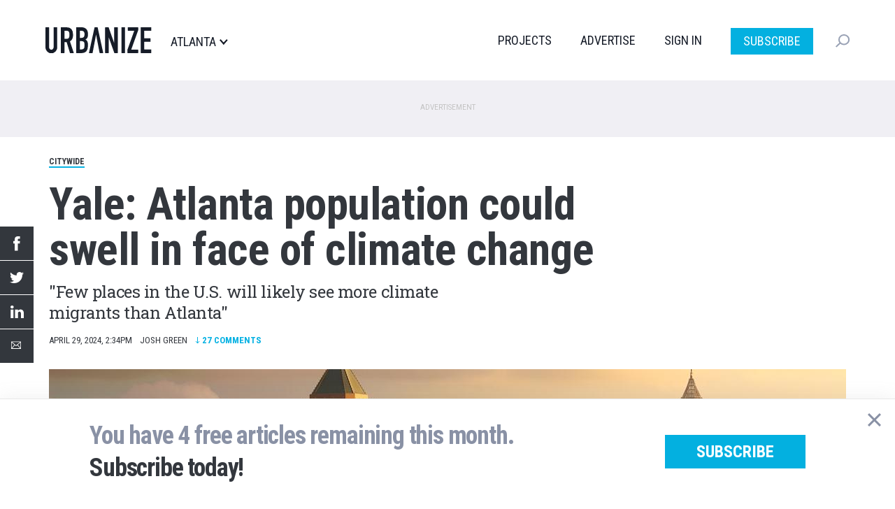

--- FILE ---
content_type: text/html; charset=utf-8
request_url: https://disqus.com/embed/comments/?base=default&f=urbanize-atlanta&t_i=node%2F22183&t_u=https%3A%2F%2Fatlanta.urbanize.city%2Fpost%2Fyale-report-climate-change-atl-population-could-swell&t_d=Yale%3A%20Atlanta%20population%20could%20swell%20in%20face%20of%20climate%20change&t_t=Yale%3A%20Atlanta%20population%20could%20swell%20in%20face%20of%20climate%20change&s_o=default
body_size: 5234
content:
<!DOCTYPE html>

<html lang="en" dir="ltr" class="not-supported type-">

<head>
    <title>Disqus Comments</title>

    
    <meta name="viewport" content="width=device-width, initial-scale=1, maximum-scale=1, user-scalable=no">
    <meta http-equiv="X-UA-Compatible" content="IE=edge"/>

    <style>
        .alert--warning {
            border-radius: 3px;
            padding: 10px 15px;
            margin-bottom: 10px;
            background-color: #FFE070;
            color: #A47703;
        }

        .alert--warning a,
        .alert--warning a:hover,
        .alert--warning strong {
            color: #A47703;
            font-weight: bold;
        }

        .alert--error p,
        .alert--warning p {
            margin-top: 5px;
            margin-bottom: 5px;
        }
        
        </style>
    
    <style>
        
        html, body {
            overflow-y: auto;
            height: 100%;
        }
        

        #error {
            display: none;
        }

        .clearfix:after {
            content: "";
            display: block;
            height: 0;
            clear: both;
            visibility: hidden;
        }

        
    </style>

</head>
<body>
    

    
    <div id="error" class="alert--error">
        <p>We were unable to load Disqus. If you are a moderator please see our <a href="https://docs.disqus.com/help/83/"> troubleshooting guide</a>. </p>
    </div>

    
    <script type="text/json" id="disqus-forumData">{"session":{"canModerate":false,"audienceSyncVerified":false,"canReply":true,"mustVerify":false,"recaptchaPublicKey":"6LfHFZceAAAAAIuuLSZamKv3WEAGGTgqB_E7G7f3","mustVerifyEmail":false},"forum":{"aetBannerConfirmation":null,"founder":"21125076","twitterName":null,"commentsLinkOne":"1","guidelines":null,"disableDisqusBrandingOnPolls":false,"commentsLinkZero":"0","disableDisqusBranding":true,"id":"urbanize-atlanta","createdAt":"2021-01-27T01:54:57.935487","category":"Business","aetBannerEnabled":false,"aetBannerTitle":null,"raw_guidelines":null,"initialCommentCount":null,"votingType":0,"daysUnapproveNewUsers":null,"installCompleted":false,"moderatorBadgeText":"","commentPolicyText":null,"aetEnabled":false,"channel":null,"sort":4,"description":"\u003cp>From Decatur to West End, from Chamblee to East Point and all the most fascinating places OTP, Urbanize Atlanta is there to provide architecture, urban planning, and commercial real estate development news.\u003c/p>","organizationHasBadges":true,"newPolicy":true,"raw_description":"From Decatur to West End, from Chamblee to East Point and all the most fascinating places OTP, Urbanize Atlanta is there to provide architecture, urban planning, and commercial real estate development news.","customFont":null,"language":"en","adsReviewStatus":1,"commentsPlaceholderTextEmpty":null,"daysAlive":0,"forumCategory":{"date_added":"2016-01-28T01:54:31","id":1,"name":"Business"},"linkColor":null,"colorScheme":"auto","pk":"6589550","commentsPlaceholderTextPopulated":null,"permissions":{},"commentPolicyLink":null,"aetBannerDescription":null,"favicon":{"permalink":"https://disqus.com/api/forums/favicons/urbanize-atlanta.jpg","cache":"//a.disquscdn.com/1768293611/images/favicon-default.png"},"name":"Urbanize Atlanta","commentsLinkMultiple":"{num}","settings":{"threadRatingsEnabled":false,"adsDRNativeEnabled":false,"behindClickEnabled":false,"disable3rdPartyTrackers":false,"adsVideoEnabled":false,"adsProductVideoEnabled":false,"adsPositionBottomEnabled":false,"ssoRequired":false,"contextualAiPollsEnabled":false,"unapproveLinks":false,"adsPositionRecommendationsEnabled":false,"adsEnabled":false,"adsProductLinksThumbnailsEnabled":false,"hasCustomAvatar":false,"organicDiscoveryEnabled":false,"adsProductDisplayEnabled":false,"adsProductLinksEnabled":false,"audienceSyncEnabled":false,"threadReactionsEnabled":true,"linkAffiliationEnabled":false,"adsPositionAiPollsEnabled":false,"disableSocialShare":false,"adsPositionTopEnabled":false,"adsProductStoriesEnabled":false,"sidebarEnabled":false,"adultContent":false,"allowAnonVotes":false,"gifPickerEnabled":true,"mustVerify":true,"badgesEnabled":false,"mustVerifyEmail":true,"allowAnonPost":false,"unapproveNewUsersEnabled":false,"mediaembedEnabled":true,"aiPollsEnabled":false,"userIdentityDisabled":false,"adsPositionPollEnabled":false,"discoveryLocked":false,"validateAllPosts":false,"adsSettingsLocked":false,"isVIP":false,"adsPositionInthreadEnabled":false},"organizationId":2342203,"typeface":"auto","url":"https://atlanta.urbanize.city","daysThreadAlive":0,"avatar":{"small":{"permalink":"https://disqus.com/api/forums/avatars/urbanize-atlanta.jpg?size=32","cache":"//a.disquscdn.com/1768293611/images/noavatar32.png"},"large":{"permalink":"https://disqus.com/api/forums/avatars/urbanize-atlanta.jpg?size=92","cache":"//a.disquscdn.com/1768293611/images/noavatar92.png"}},"signedUrl":"https://disq.us/?url=https%3A%2F%2Fatlanta.urbanize.city&key=DuihIwKX43XKHVQm4yiCrw"}}</script>

    <div id="postCompatContainer"><div class="comment__wrapper"><div class="comment__name clearfix"><img class="comment__avatar" src="https://c.disquscdn.com/uploads/users/36376/2999/avatar92.jpg?1621453746" width="32" height="32" /><strong><a href="">Cabbagetown</a></strong> &bull; 1 year ago
        </div><div class="comment__content"><p>If you live intown in Atlanta and are a NIMBY for transit and dense development, I really do mean this kindly: it's time to move. This city is growing massively one way or another. Either you fail to stop densification and it becomes miserable for you, or you succeed in making it more car-oriented and it becomes miserable for everyone.</p></div></div><div class="comment__wrapper"><div class="comment__name clearfix"><img class="comment__avatar" src="https://c.disquscdn.com/uploads/users/35607/4757/avatar92.jpg?1729133926" width="32" height="32" /><strong><a href="">Christian Vila</a></strong> &bull; 1 year ago
        </div><div class="comment__content"><p>nimby's in Midtown are the literal enemies of the people</p></div></div><div class="comment__wrapper"><div class="comment__name clearfix"><img class="comment__avatar" src="//a.disquscdn.com/1768293611/images/noavatar92.png" width="32" height="32" /><strong><a href="">Jaden Brooks</a></strong> &bull; 1 year ago
        </div><div class="comment__content"><p>Now I wonder what's going to happen after 2026 after the world cup... is Atlanta going to have an upcoming massive population or similar ending like after 1996?</p></div></div><div class="comment__wrapper"><div class="comment__name clearfix"><img class="comment__avatar" src="https://c.disquscdn.com/uploads/users/36544/581/avatar92.jpg?1614644981" width="32" height="32" /><strong><a href="">Teboughtacular</a></strong> &bull; 1 year ago
        </div><div class="comment__content"><p>Flood the highway to satisfy our future water needs</p></div></div><div class="comment__wrapper"><div class="comment__name clearfix"><img class="comment__avatar" src="https://c.disquscdn.com/uploads/users/35607/4757/avatar92.jpg?1729133926" width="32" height="32" /><strong><a href="">Christian Vila</a></strong> &bull; 1 year ago
        </div><div class="comment__content"><p>hahaha we could just get the water from the gulf and desalinize it, no need for the 'hooch anymore</p></div></div><div class="comment__wrapper"><div class="comment__name clearfix"><img class="comment__avatar" src="//a.disquscdn.com/1768293611/images/noavatar92.png" width="32" height="32" /><strong><a href="">ATL Dawg</a></strong> &bull; 1 year ago
        </div><div class="comment__content"><p>Might become easier as the gulf gets closer!</p></div></div><div class="comment__wrapper"><div class="comment__name clearfix"><img class="comment__avatar" src="//a.disquscdn.com/1768293611/images/noavatar92.png" width="32" height="32" /><strong><a href="">westhapnin</a></strong> &bull; 1 year ago
        </div><div class="comment__content"><p>Desalinization is not a long term/healthy solution</p></div></div><div class="comment__wrapper"><div class="comment__name clearfix"><img class="comment__avatar" src="https://c.disquscdn.com/uploads/users/35607/4757/avatar92.jpg?1729133926" width="32" height="32" /><strong><a href="">Christian Vila</a></strong> &bull; 1 year ago
        </div><div class="comment__content"><p>it was a joke</p></div></div><div class="comment__wrapper"><div class="comment__name clearfix"><img class="comment__avatar" src="https://c.disquscdn.com/uploads/users/14380/6218/avatar92.jpg?1490708449" width="32" height="32" /><strong><a href="">Oprah&#39;s3rdcousintwiceremoved</a></strong> &bull; 1 year ago
        </div><div class="comment__content"><p>The writing is on the wall, we have to figure out how to manage this. Atlanta has always been a Mecca, we have to put our differences aside and make this work.</p></div></div><div class="comment__wrapper"><div class="comment__name clearfix"><img class="comment__avatar" src="https://c.disquscdn.com/uploads/users/37075/9597/avatar92.jpg?1745951369" width="32" height="32" /><strong><a href="">Magi Cal</a></strong> &bull; 1 year ago
        </div><div class="comment__content"><p>Until the region and GDOT collaborate to improve zoning and reduce reliance on cars, we will not be able to sustain population growth.</p></div></div><div class="comment__wrapper"><div class="comment__name clearfix"><img class="comment__avatar" src="//a.disquscdn.com/1768293611/images/noavatar92.png" width="32" height="32" /><strong><a href="">g arthur lee</a></strong> &bull; 1 year ago
        </div><div class="comment__content"><p>Absolutely agree. The state is going to have to pull it's backwards, good ole boy system out it's own azz. Transit in Atlanta, and the state should be the number one priority but it's not. This system is going to have to falter before it corrects if that's even possible given the crazy political climate.</p></div></div><div class="comment__wrapper"><div class="comment__name clearfix"><img class="comment__avatar" src="https://c.disquscdn.com/uploads/users/37075/9597/avatar92.jpg?1745951369" width="32" height="32" /><strong><a href="">Magi Cal</a></strong> &bull; 1 year ago
        </div><div class="comment__content"><p>Freaking sad but true. 285 will have to buckle, collapse, and catch fire several times before the region gets it.</p></div></div><div class="comment__wrapper"><div class="comment__name clearfix"><img class="comment__avatar" src="https://c.disquscdn.com/uploads/users/14380/6218/avatar92.jpg?1490708449" width="32" height="32" /><strong><a href="">Oprah&#39;s3rdcousintwiceremoved</a></strong> &bull; 1 year ago
        </div><div class="comment__content"><p>Well a portion of 85 has caught fire and collapsed previously so hopefully we're on our way to progress.</p></div></div><div class="comment__wrapper"><div class="comment__name clearfix"><img class="comment__avatar" src="//a.disquscdn.com/1768293611/images/noavatar92.png" width="32" height="32" /><strong><a href="">Wayne Anderson</a></strong> &bull; 1 year ago
        </div><div class="comment__content"><p>They better start building rail all around the Perimeter now, as well as passenger trains on the old freight railroads that are waiting to connect the city. You will HAVE to SHARE: CSX and Norfolk Southern</p></div></div><div class="comment__wrapper"><div class="comment__name clearfix"><img class="comment__avatar" src="https://c.disquscdn.com/uploads/users/9795/7204/avatar92.jpg?1705527649" width="32" height="32" /><strong><a href="">Hiphidelity</a></strong> &bull; 1 year ago
        </div><div class="comment__content"><p>Reading this Reminds me that Mayor Dinkins and State Legislators are simply planning for the next Election instead of the next Generation with TRANSIT!  WE SIMPLY HAVE TO START EXPANDING RAIL Heavy, Light,  and Beltline Now!</p></div></div><div class="comment__wrapper"><div class="comment__name clearfix"><img class="comment__avatar" src="https://c.disquscdn.com/uploads/users/36760/8955/avatar92.jpg?1643662210" width="32" height="32" /><strong><a href="">IMHO</a></strong> &bull; 1 year ago
        </div><div class="comment__content"><p>Unfortunately the Mayor has gone back on his campaign pledge to support Beltline Rail.</p></div></div><div class="comment__wrapper"><div class="comment__name clearfix"><img class="comment__avatar" src="https://c.disquscdn.com/uploads/users/36707/1003/avatar92.jpg?1679948037" width="32" height="32" /><strong><a href="">Sideways</a></strong> &bull; 1 year ago
        </div><div class="comment__content"><p>This is one of the many reasons we sold our house on a barrier island in FL and bought a condo in Midtown. East central FL has been lucky so far to avoid a major hurricane, home insurance was getting stupid, and we wanted the walkability of Midtown.</p></div></div><div class="comment__wrapper"><div class="comment__name clearfix"><img class="comment__avatar" src="//a.disquscdn.com/1768293611/images/noavatar92.png" width="32" height="32" /><strong><a href="">Wayne Anderson</a></strong> &bull; 1 year ago
        </div><div class="comment__content"><p>I don't like saying it, but I called this out in my blog a decade ago. Miami is unsustainable, yet it has exploded with development. When it is underwater, most will move to Atlanta. We must become more aggressive building transit and housing only within the City of Atlanta. Otherwise, expansion will go to the suburbs which is unsustainable, too.</p></div></div><div class="comment__wrapper"><div class="comment__name clearfix"><img class="comment__avatar" src="https://c.disquscdn.com/uploads/users/36360/5294/avatar92.jpg?1611791541" width="32" height="32" /><strong><a href="">Guest 237</a></strong> &bull; 1 year ago
        </div><div class="comment__content"><p>Despite having lived exclusively in coastal cities my entire life, when I decided to <i>buy</i> a home, I chose Atlanta. And this was one of the reasons.</p></div></div><div class="comment__wrapper"><div class="comment__name clearfix"><img class="comment__avatar" src="https://c.disquscdn.com/uploads/users/37075/9597/avatar92.jpg?1745951369" width="32" height="32" /><strong><a href="">Magi Cal</a></strong> &bull; 1 year ago
        </div><div class="comment__content"><p>Just think how wide 285 will be in 2050.</p></div></div><div class="comment__wrapper"><div class="comment__name clearfix"><img class="comment__avatar" src="https://c.disquscdn.com/uploads/users/642/5215/avatar92.jpg?1763391186" width="32" height="32" /><strong><a href="">willied1029</a></strong> &bull; 1 year ago
        </div><div class="comment__content"><p>The highway number wasn't supposed to be the same as the number of lanes!!!</p></div></div><div class="comment__wrapper"><div class="comment__name clearfix"><img class="comment__avatar" src="https://c.disquscdn.com/uploads/users/37075/9597/avatar92.jpg?1745951369" width="32" height="32" /><strong><a href="">Magi Cal</a></strong> &bull; 1 year ago
        </div><div class="comment__content"><p>In other news, GDOT is adding two lanes a la displaced left turn lanes for N Druid Hills Road over interstate 85.</p></div></div><div class="comment__wrapper"><div class="comment__name clearfix"><img class="comment__avatar" src="https://c.disquscdn.com/uploads/users/642/5215/avatar92.jpg?1763391186" width="32" height="32" /><strong><a href="">willied1029</a></strong> &bull; 1 year ago
        </div><div class="comment__content"><p><a href="https://disq.us/url?url=https%3A%2F%2Fmedia2.giphy.com%2Fmedia%2FehmTelB3ORgpxb5T1Q%2Fgiphy-downsized-small.mp4%3AWdBarsw5VK3oFwAD_IXRiMpBf3U&amp;cuid=6589550" rel="nofollow noopener" target="_blank" title="https://media2.giphy.com/media/ehmTelB3ORgpxb5T1Q/giphy-downsized-small.mp4">https://media2.giphy.com/me...</a></p></div></div><div class="comment__wrapper"><div class="comment__name clearfix"><img class="comment__avatar" src="//a.disquscdn.com/1768293611/images/noavatar92.png" width="32" height="32" /><strong><a href="">westhapnin</a></strong> &bull; 1 year ago
        </div><div class="comment__content"><p>Doesn't have to be, if ATL quit BS'n and step it's marta and beltline RAIL game up!...</p></div></div><div class="comment__wrapper"><div class="comment__name clearfix"><img class="comment__avatar" src="//a.disquscdn.com/1768293611/images/noavatar92.png" width="32" height="32" /><strong><a href="">Wayne Anderson</a></strong> &bull; 1 year ago
        </div><div class="comment__content"><p>No more widening without building rail!</p></div></div><div class="comment__wrapper"><div class="comment__name clearfix"><img class="comment__avatar" src="https://c.disquscdn.com/uploads/users/37075/9597/avatar92.jpg?1745951369" width="32" height="32" /><strong><a href="">Magi Cal</a></strong> &bull; 1 year ago
        </div><div class="comment__content"><p>Ugh no way I want to feel like I'm going full speed through a Walmart parking lot when I'm driving to my destination</p></div></div><div class="comment__wrapper"><div class="comment__name clearfix"><img class="comment__avatar" src="https://c.disquscdn.com/uploads/users/35607/4757/avatar92.jpg?1729133926" width="32" height="32" /><strong><a href="">Christian Vila</a></strong> &bull; 1 year ago
        </div><div class="comment__content"><p>why would climgrants want to move to orlando?</p><p>in like 100 years orlando will be an island, they are only saved by the old island chain they sit on (along with the rest of central florida)</p><p>but yeah, move to Atlanta! We won't be rotting while the rest of the major cities are!</p></div></div></div>


    <div id="fixed-content"></div>

    
        <script type="text/javascript">
          var embedv2assets = window.document.createElement('script');
          embedv2assets.src = 'https://c.disquscdn.com/embedv2/latest/embedv2.js';
          embedv2assets.async = true;

          window.document.body.appendChild(embedv2assets);
        </script>
    



    
</body>
</html>


--- FILE ---
content_type: application/javascript; charset=utf-8
request_url: https://fundingchoicesmessages.google.com/f/AGSKWxWmCPyYg0N0U0uwpXjwc-u4K_VHmdRgTLcKrxe_5QdhCM5mr16JMcHLgV4EPqUAvhLwSu5SktRXOLTYEJptT03UK63w0isq5E2z0xLKjSVkXlw4h4GuMxfBq6XFw6QRlZSaaqgGzjEdxumZ2soW3bTnoutmE3exrneEfcV9ReDy4AE-k_qjk5h8jkGC/_/ad/js/banner9232./admarubanners..org/adgallery1/skyad_/ads_door.
body_size: -1288
content:
window['89c072ef-57fd-4004-ac75-66742f19f4bc'] = true;